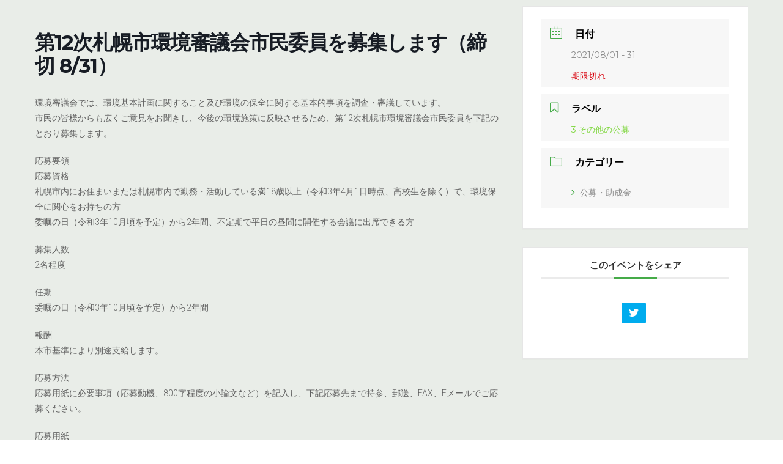

--- FILE ---
content_type: text/html; charset=UTF-8
request_url: https://enavi-hokkaido.net/events/%E7%AC%AC12%E6%AC%A1%E6%9C%AD%E5%B9%8C%E5%B8%82%E7%92%B0%E5%A2%83%E5%AF%A9%E8%AD%B0%E4%BC%9A%E5%B8%82%E6%B0%91%E5%A7%94%E5%93%A1%E3%82%92%E5%8B%9F%E9%9B%86%E3%81%97%E3%81%BE%E3%81%99%EF%BC%88%E7%B7%A0/
body_size: 54019
content:
<!DOCTYPE html>
<html lang="ja">
<head>
<meta charset="utf-8">
<meta http-equiv="X-UA-Compatible" content="IE=edge">
<meta name="viewport" content="width=device-width, initial-scale=1">
		<!-- Global site tag (gtag.js) - Google Analytics -->
		<script async src="https://www.googletagmanager.com/gtag/js?id=G-9GS330Z2ZM"></script>
		<script>
		window.dataLayer = window.dataLayer || [];
		function gtag(){dataLayer.push(arguments);}
		gtag('js', new Date());
		gtag('config', 'G-9GS330Z2ZM');
		</script>
	<title>第12次札幌市環境審議会市民委員を募集します（締切 8/31） | 環境☆ナビ北海道</title>
<meta name='robots' content='max-image-preview:large' />
<link rel='dns-prefetch' href='//fonts.googleapis.com' />
<link rel='dns-prefetch' href='//s.w.org' />
<link rel="alternate" type="application/rss+xml" title="環境☆ナビ北海道 &raquo; フィード" href="https://enavi-hokkaido.net/feed/" />
<link rel="alternate" type="application/rss+xml" title="環境☆ナビ北海道 &raquo; コメントフィード" href="https://enavi-hokkaido.net/comments/feed/" />
<meta name="description" content="環境審議会では、環境基本計画に関すること及び環境の保全に関する基本的事項を調査・審議しています。市民の皆様からも広くご意見をお聞きし、今後の環境施策に反映させるため、第12次札幌市環境審議会市民委員を下記のとおり募集します。応募要領応募資格札幌市内にお住まいまたは札幌市内で勤務・活動している満18歳以上（令和3年4月1日時点、高校生を除く）で、環境保全に関心をお持ちの方委嘱の日（令和3年10月頃を予定）から2年間、不定期で平日の昼間に開催する会議に出席できる方" />		<script type="text/javascript">
			window._wpemojiSettings = {"baseUrl":"https:\/\/s.w.org\/images\/core\/emoji\/13.1.0\/72x72\/","ext":".png","svgUrl":"https:\/\/s.w.org\/images\/core\/emoji\/13.1.0\/svg\/","svgExt":".svg","source":{"concatemoji":"https:\/\/enavi-hokkaido.net\/wp-includes\/js\/wp-emoji-release.min.js?ver=5.8.3"}};
			!function(e,a,t){var n,r,o,i=a.createElement("canvas"),p=i.getContext&&i.getContext("2d");function s(e,t){var a=String.fromCharCode;p.clearRect(0,0,i.width,i.height),p.fillText(a.apply(this,e),0,0);e=i.toDataURL();return p.clearRect(0,0,i.width,i.height),p.fillText(a.apply(this,t),0,0),e===i.toDataURL()}function c(e){var t=a.createElement("script");t.src=e,t.defer=t.type="text/javascript",a.getElementsByTagName("head")[0].appendChild(t)}for(o=Array("flag","emoji"),t.supports={everything:!0,everythingExceptFlag:!0},r=0;r<o.length;r++)t.supports[o[r]]=function(e){if(!p||!p.fillText)return!1;switch(p.textBaseline="top",p.font="600 32px Arial",e){case"flag":return s([127987,65039,8205,9895,65039],[127987,65039,8203,9895,65039])?!1:!s([55356,56826,55356,56819],[55356,56826,8203,55356,56819])&&!s([55356,57332,56128,56423,56128,56418,56128,56421,56128,56430,56128,56423,56128,56447],[55356,57332,8203,56128,56423,8203,56128,56418,8203,56128,56421,8203,56128,56430,8203,56128,56423,8203,56128,56447]);case"emoji":return!s([10084,65039,8205,55357,56613],[10084,65039,8203,55357,56613])}return!1}(o[r]),t.supports.everything=t.supports.everything&&t.supports[o[r]],"flag"!==o[r]&&(t.supports.everythingExceptFlag=t.supports.everythingExceptFlag&&t.supports[o[r]]);t.supports.everythingExceptFlag=t.supports.everythingExceptFlag&&!t.supports.flag,t.DOMReady=!1,t.readyCallback=function(){t.DOMReady=!0},t.supports.everything||(n=function(){t.readyCallback()},a.addEventListener?(a.addEventListener("DOMContentLoaded",n,!1),e.addEventListener("load",n,!1)):(e.attachEvent("onload",n),a.attachEvent("onreadystatechange",function(){"complete"===a.readyState&&t.readyCallback()})),(n=t.source||{}).concatemoji?c(n.concatemoji):n.wpemoji&&n.twemoji&&(c(n.twemoji),c(n.wpemoji)))}(window,document,window._wpemojiSettings);
		</script>
		<style type="text/css">
img.wp-smiley,
img.emoji {
	display: inline !important;
	border: none !important;
	box-shadow: none !important;
	height: 1em !important;
	width: 1em !important;
	margin: 0 .07em !important;
	vertical-align: -0.1em !important;
	background: none !important;
	padding: 0 !important;
}
</style>
	<link rel='stylesheet' id='mec-select2-style-css'  href='https://enavi-hokkaido.net/wp-content/plugins/modern-events-calendar-lite/assets/packages/select2/select2.min.css?ver=6.3.0' type='text/css' media='all' />
<link rel='stylesheet' id='mec-font-icons-css'  href='https://enavi-hokkaido.net/wp-content/plugins/modern-events-calendar-lite/assets/css/iconfonts.css?ver=5.8.3' type='text/css' media='all' />
<link rel='stylesheet' id='mec-frontend-style-css'  href='https://enavi-hokkaido.net/wp-content/plugins/modern-events-calendar-lite/assets/css/frontend.min.css?ver=6.3.0' type='text/css' media='all' />
<link rel='stylesheet' id='mec-tooltip-style-css'  href='https://enavi-hokkaido.net/wp-content/plugins/modern-events-calendar-lite/assets/packages/tooltip/tooltip.css?ver=5.8.3' type='text/css' media='all' />
<link rel='stylesheet' id='mec-tooltip-shadow-style-css'  href='https://enavi-hokkaido.net/wp-content/plugins/modern-events-calendar-lite/assets/packages/tooltip/tooltipster-sideTip-shadow.min.css?ver=5.8.3' type='text/css' media='all' />
<link rel='stylesheet' id='featherlight-css'  href='https://enavi-hokkaido.net/wp-content/plugins/modern-events-calendar-lite/assets/packages/featherlight/featherlight.css?ver=5.8.3' type='text/css' media='all' />
<link rel='stylesheet' id='mec-google-fonts-css'  href='//fonts.googleapis.com/css?family=Montserrat%3A400%2C700%7CRoboto%3A100%2C300%2C400%2C700&#038;ver=5.8.3' type='text/css' media='all' />
<link rel='stylesheet' id='mec-lity-style-css'  href='https://enavi-hokkaido.net/wp-content/plugins/modern-events-calendar-lite/assets/packages/lity/lity.min.css?ver=5.8.3' type='text/css' media='all' />
<link rel='stylesheet' id='mec-general-calendar-style-css'  href='https://enavi-hokkaido.net/wp-content/plugins/modern-events-calendar-lite/assets/css/mec-general-calendar.css?ver=5.8.3' type='text/css' media='all' />
<link rel='stylesheet' id='vkExUnit_common_style-css'  href='https://enavi-hokkaido.net/wp-content/plugins/vk-all-in-one-expansion-unit/assets/css/vkExUnit_style.css?ver=9.71.0.27' type='text/css' media='all' />
<style id='vkExUnit_common_style-inline-css' type='text/css'>
:root {--ver_page_top_button_url:url(https://enavi-hokkaido.net/wp-content/plugins/vk-all-in-one-expansion-unit/assets/images/to-top-btn-icon.svg);}@font-face {font-weight: normal;font-style: normal;font-family: "vk_sns";src: url("https://enavi-hokkaido.net/wp-content/plugins/vk-all-in-one-expansion-unit/inc/sns/icons/fonts/vk_sns.eot?-bq20cj");src: url("https://enavi-hokkaido.net/wp-content/plugins/vk-all-in-one-expansion-unit/inc/sns/icons/fonts/vk_sns.eot?#iefix-bq20cj") format("embedded-opentype"),url("https://enavi-hokkaido.net/wp-content/plugins/vk-all-in-one-expansion-unit/inc/sns/icons/fonts/vk_sns.woff?-bq20cj") format("woff"),url("https://enavi-hokkaido.net/wp-content/plugins/vk-all-in-one-expansion-unit/inc/sns/icons/fonts/vk_sns.ttf?-bq20cj") format("truetype"),url("https://enavi-hokkaido.net/wp-content/plugins/vk-all-in-one-expansion-unit/inc/sns/icons/fonts/vk_sns.svg?-bq20cj#vk_sns") format("svg");}
</style>
<link rel='stylesheet' id='wp-block-library-css'  href='https://enavi-hokkaido.net/wp-includes/css/dist/block-library/style.min.css?ver=5.8.3' type='text/css' media='all' />
<style id='wp-block-library-inline-css' type='text/css'>
/* VK Color Palettes */:root{ --vk-color-primary:#297757}:root .has-vk-color-primary-color { color:var(--vk-color-primary); }:root .has-vk-color-primary-background-color { background-color:var(--vk-color-primary); }:root{ --vk-color-primary-dark:#205f45}:root .has-vk-color-primary-dark-color { color:var(--vk-color-primary-dark); }:root .has-vk-color-primary-dark-background-color { background-color:var(--vk-color-primary-dark); }:root{ --vk-color-primary-vivid:#2d825f}:root .has-vk-color-primary-vivid-color { color:var(--vk-color-primary-vivid); }:root .has-vk-color-primary-vivid-background-color { background-color:var(--vk-color-primary-vivid); }
</style>
<link rel='stylesheet' id='contact-form-7-css'  href='https://enavi-hokkaido.net/wp-content/plugins/contact-form-7/includes/css/styles.css?ver=5.5.3' type='text/css' media='all' />
<link rel='stylesheet' id='lightning-common-style-css'  href='https://enavi-hokkaido.net/wp-content/themes/lightning/_g3/assets/css/style.css?ver=14.13.6' type='text/css' media='all' />
<style id='lightning-common-style-inline-css' type='text/css'>
/* Lightning */:root {--vk-color-primary:#297757;--vk-color-primary-dark:#205f45;--vk-color-primary-vivid:#2d825f;--g_nav_main_acc_icon_open_url:url(https://enavi-hokkaido.net/wp-content/themes/lightning/_g3/inc/vk-mobile-nav/package/images/vk-menu-acc-icon-open-black.svg);--g_nav_main_acc_icon_close_url: url(https://enavi-hokkaido.net/wp-content/themes/lightning/_g3/inc/vk-mobile-nav/package/images/vk-menu-close-black.svg);--g_nav_sub_acc_icon_open_url: url(https://enavi-hokkaido.net/wp-content/themes/lightning/_g3/inc/vk-mobile-nav/package/images/vk-menu-acc-icon-open-white.svg);--g_nav_sub_acc_icon_close_url: url(https://enavi-hokkaido.net/wp-content/themes/lightning/_g3/inc/vk-mobile-nav/package/images/vk-menu-close-white.svg);}
html{scroll-padding-top:var(--vk-size-admin-bar);}
/* vk-mobile-nav */:root {--vk-mobile-nav-menu-btn-bg-src: url("https://enavi-hokkaido.net/wp-content/themes/lightning/_g3/inc/vk-mobile-nav/package/images/vk-menu-btn-black.svg");--vk-mobile-nav-menu-btn-close-bg-src: url("https://enavi-hokkaido.net/wp-content/themes/lightning/_g3/inc/vk-mobile-nav/package/images/vk-menu-close-black.svg");--vk-menu-acc-icon-open-black-bg-src: url("https://enavi-hokkaido.net/wp-content/themes/lightning/_g3/inc/vk-mobile-nav/package/images/vk-menu-acc-icon-open-black.svg");--vk-menu-acc-icon-open-white-bg-src: url("https://enavi-hokkaido.net/wp-content/themes/lightning/_g3/inc/vk-mobile-nav/package/images/vk-menu-acc-icon-open-white.svg");--vk-menu-acc-icon-close-black-bg-src: url("https://enavi-hokkaido.net/wp-content/themes/lightning/_g3/inc/vk-mobile-nav/package/images/vk-menu-close-black.svg");--vk-menu-acc-icon-close-white-bg-src: url("https://enavi-hokkaido.net/wp-content/themes/lightning/_g3/inc/vk-mobile-nav/package/images/vk-menu-close-white.svg");}
</style>
<link rel='stylesheet' id='lightning-design-style-css'  href='https://enavi-hokkaido.net/wp-content/themes/lightning/_g3/design-skin/origin3/css/style.css?ver=14.13.6' type='text/css' media='all' />
<style id='lightning-design-style-inline-css' type='text/css'>
.tagcloud a:before { font-family: "Font Awesome 5 Free";content: "\f02b";font-weight: bold; }
</style>
<link rel='stylesheet' id='vk-blog-card-css'  href='https://enavi-hokkaido.net/wp-content/themes/lightning/_g3/inc/vk-wp-oembed-blog-card/package/css/blog-card.css?ver=5.8.3' type='text/css' media='all' />
<link rel='stylesheet' id='vk-blocks-build-css-css'  href='https://enavi-hokkaido.net/wp-content/plugins/vk-blocks/inc/vk-blocks/build/block-build.css?ver=1.24.5' type='text/css' media='all' />
<style id='vk-blocks-build-css-inline-css' type='text/css'>
:root {--vk_flow-arrow: url(https://enavi-hokkaido.net/wp-content/plugins/vk-blocks/inc/vk-blocks/images/arrow_bottom.svg);--vk_image-mask-wave01: url(https://enavi-hokkaido.net/wp-content/plugins/vk-blocks/inc/vk-blocks/images/wave01.svg);--vk_image-mask-wave02: url(https://enavi-hokkaido.net/wp-content/plugins/vk-blocks/inc/vk-blocks/images/wave02.svg);--vk_image-mask-wave03: url(https://enavi-hokkaido.net/wp-content/plugins/vk-blocks/inc/vk-blocks/images/wave03.svg);--vk_image-mask-wave04: url(https://enavi-hokkaido.net/wp-content/plugins/vk-blocks/inc/vk-blocks/images/wave04.svg);}

	:root {

		--vk-balloon-border-width:1px;

		--vk-balloon-speech-offset:-12px;
	}
	
</style>
<link rel='stylesheet' id='lightning-theme-style-css'  href='https://enavi-hokkaido.net/wp-content/themes/lightning-child-for-enavi/style.css?ver=14.13.6' type='text/css' media='all' />
<link rel='stylesheet' id='vk-font-awesome-css'  href='https://enavi-hokkaido.net/wp-content/themes/lightning/inc/font-awesome/package/versions/5/css/all.min.css?ver=5.13.0' type='text/css' media='all' />
<script type='text/javascript' src='https://enavi-hokkaido.net/wp-includes/js/jquery/jquery.min.js?ver=3.6.0' id='jquery-core-js'></script>
<script type='text/javascript' src='https://enavi-hokkaido.net/wp-includes/js/jquery/jquery-migrate.min.js?ver=3.3.2' id='jquery-migrate-js'></script>
<script type='text/javascript' src='https://enavi-hokkaido.net/wp-content/plugins/modern-events-calendar-lite/assets/js/mec-general-calendar.js?ver=6.3.0' id='mec-general-calendar-script-js'></script>
<script type='text/javascript' id='mec-frontend-script-js-extra'>
/* <![CDATA[ */
var mecdata = {"day":"\u65e5","days":"\u65e5","hour":"\u6642\u9593","hours":"\u6642\u9593","minute":"\u5206","minutes":"\u5206","second":"\u79d2","seconds":"\u79d2","elementor_edit_mode":"no","recapcha_key":"","ajax_url":"https:\/\/enavi-hokkaido.net\/wp-admin\/admin-ajax.php","fes_nonce":"2d6f5c515f","current_year":"2026","current_month":"01","datepicker_format":"yy\/mm\/dd&Y\/m\/d"};
/* ]]> */
</script>
<script type='text/javascript' src='https://enavi-hokkaido.net/wp-content/plugins/modern-events-calendar-lite/assets/js/frontend.js?ver=6.3.0' id='mec-frontend-script-js'></script>
<script type='text/javascript' src='https://enavi-hokkaido.net/wp-content/plugins/modern-events-calendar-lite/assets/js/events.js?ver=6.3.0' id='mec-events-script-js'></script>
<link rel="https://api.w.org/" href="https://enavi-hokkaido.net/wp-json/" /><link rel="alternate" type="application/json" href="https://enavi-hokkaido.net/wp-json/wp/v2/mec-events/1329" /><link rel="EditURI" type="application/rsd+xml" title="RSD" href="https://enavi-hokkaido.net/xmlrpc.php?rsd" />
<link rel="wlwmanifest" type="application/wlwmanifest+xml" href="https://enavi-hokkaido.net/wp-includes/wlwmanifest.xml" /> 
<meta name="generator" content="WordPress 5.8.3" />
<link rel="canonical" href="https://enavi-hokkaido.net/events/%e7%ac%ac12%e6%ac%a1%e6%9c%ad%e5%b9%8c%e5%b8%82%e7%92%b0%e5%a2%83%e5%af%a9%e8%ad%b0%e4%bc%9a%e5%b8%82%e6%b0%91%e5%a7%94%e5%93%a1%e3%82%92%e5%8b%9f%e9%9b%86%e3%81%97%e3%81%be%e3%81%99%ef%bc%88%e7%b7%a0/" />
<link rel='shortlink' href='https://enavi-hokkaido.net/?p=1329' />
<link rel="alternate" type="application/json+oembed" href="https://enavi-hokkaido.net/wp-json/oembed/1.0/embed?url=https%3A%2F%2Fenavi-hokkaido.net%2Fevents%2F%25e7%25ac%25ac12%25e6%25ac%25a1%25e6%259c%25ad%25e5%25b9%258c%25e5%25b8%2582%25e7%2592%25b0%25e5%25a2%2583%25e5%25af%25a9%25e8%25ad%25b0%25e4%25bc%259a%25e5%25b8%2582%25e6%25b0%2591%25e5%25a7%2594%25e5%2593%25a1%25e3%2582%2592%25e5%258b%259f%25e9%259b%2586%25e3%2581%2597%25e3%2581%25be%25e3%2581%2599%25ef%25bc%2588%25e7%25b7%25a0%2F" />
<link rel="alternate" type="text/xml+oembed" href="https://enavi-hokkaido.net/wp-json/oembed/1.0/embed?url=https%3A%2F%2Fenavi-hokkaido.net%2Fevents%2F%25e7%25ac%25ac12%25e6%25ac%25a1%25e6%259c%25ad%25e5%25b9%258c%25e5%25b8%2582%25e7%2592%25b0%25e5%25a2%2583%25e5%25af%25a9%25e8%25ad%25b0%25e4%25bc%259a%25e5%25b8%2582%25e6%25b0%2591%25e5%25a7%2594%25e5%2593%25a1%25e3%2582%2592%25e5%258b%259f%25e9%259b%2586%25e3%2581%2597%25e3%2581%25be%25e3%2581%2599%25ef%25bc%2588%25e7%25b7%25a0%2F&#038;format=xml" />
<style type="text/css" id="custom-background-css">
body.custom-background { background-color: #e9ede8; }
</style>
	<!-- [ VK All in One Expansion Unit OGP ] -->
<meta property="og:site_name" content="環境☆ナビ北海道" />
<meta property="og:url" content="https://enavi-hokkaido.net/events/%e7%ac%ac12%e6%ac%a1%e6%9c%ad%e5%b9%8c%e5%b8%82%e7%92%b0%e5%a2%83%e5%af%a9%e8%ad%b0%e4%bc%9a%e5%b8%82%e6%b0%91%e5%a7%94%e5%93%a1%e3%82%92%e5%8b%9f%e9%9b%86%e3%81%97%e3%81%be%e3%81%99%ef%bc%88%e7%b7%a0/" />
<meta property="og:title" content="第12次札幌市環境審議会市民委員を募集します（締切 8/31） | 環境☆ナビ北海道" />
<meta property="og:description" content="環境審議会では、環境基本計画に関すること及び環境の保全に関する基本的事項を調査・審議しています。市民の皆様からも広くご意見をお聞きし、今後の環境施策に反映させるため、第12次札幌市環境審議会市民委員を下記のとおり募集します。応募要領応募資格札幌市内にお住まいまたは札幌市内で勤務・活動している満18歳以上（令和3年4月1日時点、高校生を除く）で、環境保全に関心をお持ちの方委嘱の日（令和3年10月頃を予定）から2年間、不定期で平日の昼間に開催する会議に出席できる方" />
<meta property="og:type" content="article" />
<!-- [ / VK All in One Expansion Unit OGP ] -->
<!-- [ VK All in One Expansion Unit twitter card ] -->
<meta name="twitter:card" content="summary_large_image">
<meta name="twitter:description" content="環境審議会では、環境基本計画に関すること及び環境の保全に関する基本的事項を調査・審議しています。市民の皆様からも広くご意見をお聞きし、今後の環境施策に反映させるため、第12次札幌市環境審議会市民委員を下記のとおり募集します。応募要領応募資格札幌市内にお住まいまたは札幌市内で勤務・活動している満18歳以上（令和3年4月1日時点、高校生を除く）で、環境保全に関心をお持ちの方委嘱の日（令和3年10月頃を予定）から2年間、不定期で平日の昼間に開催する会議に出席できる方">
<meta name="twitter:title" content="第12次札幌市環境審議会市民委員を募集します（締切 8/31） | 環境☆ナビ北海道">
<meta name="twitter:url" content="https://enavi-hokkaido.net/events/%e7%ac%ac12%e6%ac%a1%e6%9c%ad%e5%b9%8c%e5%b8%82%e7%92%b0%e5%a2%83%e5%af%a9%e8%ad%b0%e4%bc%9a%e5%b8%82%e6%b0%91%e5%a7%94%e5%93%a1%e3%82%92%e5%8b%9f%e9%9b%86%e3%81%97%e3%81%be%e3%81%99%ef%bc%88%e7%b7%a0/">
	<meta name="twitter:domain" content="enavi-hokkaido.net">
	<!-- [ / VK All in One Expansion Unit twitter card ] -->
	<link rel="icon" href="https://enavi-hokkaido.net/wp-content/uploads/2022/04/Enavi_fabicon.png" sizes="32x32" />
<link rel="icon" href="https://enavi-hokkaido.net/wp-content/uploads/2022/04/Enavi_fabicon.png" sizes="192x192" />
<link rel="apple-touch-icon" href="https://enavi-hokkaido.net/wp-content/uploads/2022/04/Enavi_fabicon.png" />
<meta name="msapplication-TileImage" content="https://enavi-hokkaido.net/wp-content/uploads/2022/04/Enavi_fabicon.png" />
		<style type="text/css" id="wp-custom-css">
			.about_h3{
	border-bottom:3px solid red;
}		</style>
		<style type="text/css">.mec-wrap, .mec-wrap div:not([class^="elementor-"]), .lity-container, .mec-wrap h1, .mec-wrap h2, .mec-wrap h3, .mec-wrap h4, .mec-wrap h5, .mec-wrap h6, .entry-content .mec-wrap h1, .entry-content .mec-wrap h2, .entry-content .mec-wrap h3, .entry-content .mec-wrap h4, .entry-content .mec-wrap h5, .entry-content .mec-wrap h6, .mec-wrap .mec-totalcal-box input[type="submit"], .mec-wrap .mec-totalcal-box .mec-totalcal-view span, .mec-agenda-event-title a, .lity-content .mec-events-meta-group-booking select, .lity-content .mec-book-ticket-variation h5, .lity-content .mec-events-meta-group-booking input[type="number"], .lity-content .mec-events-meta-group-booking input[type="text"], .lity-content .mec-events-meta-group-booking input[type="email"],.mec-organizer-item a, .mec-single-event .mec-events-meta-group-booking ul.mec-book-tickets-container li.mec-book-ticket-container label { font-family: "Montserrat", -apple-system, BlinkMacSystemFont, "Segoe UI", Roboto, sans-serif;}.mec-event-content p, .mec-search-bar-result .mec-event-detail{ font-family: Roboto, sans-serif;} .mec-wrap .mec-totalcal-box input, .mec-wrap .mec-totalcal-box select, .mec-checkboxes-search .mec-searchbar-category-wrap, .mec-wrap .mec-totalcal-box .mec-totalcal-view span { font-family: "Roboto", Helvetica, Arial, sans-serif; }.mec-event-grid-modern .event-grid-modern-head .mec-event-day, .mec-event-list-minimal .mec-time-details, .mec-event-list-minimal .mec-event-detail, .mec-event-list-modern .mec-event-detail, .mec-event-grid-minimal .mec-time-details, .mec-event-grid-minimal .mec-event-detail, .mec-event-grid-simple .mec-event-detail, .mec-event-cover-modern .mec-event-place, .mec-event-cover-clean .mec-event-place, .mec-calendar .mec-event-article .mec-localtime-details div, .mec-calendar .mec-event-article .mec-event-detail, .mec-calendar.mec-calendar-daily .mec-calendar-d-top h2, .mec-calendar.mec-calendar-daily .mec-calendar-d-top h3, .mec-toggle-item-col .mec-event-day, .mec-weather-summary-temp { font-family: "Roboto", sans-serif; } .mec-fes-form, .mec-fes-list, .mec-fes-form input, .mec-event-date .mec-tooltip .box, .mec-event-status .mec-tooltip .box, .ui-datepicker.ui-widget, .mec-fes-form button[type="submit"].mec-fes-sub-button, .mec-wrap .mec-timeline-events-container p, .mec-wrap .mec-timeline-events-container h4, .mec-wrap .mec-timeline-events-container div, .mec-wrap .mec-timeline-events-container a, .mec-wrap .mec-timeline-events-container span { font-family: -apple-system, BlinkMacSystemFont, "Segoe UI", Roboto, sans-serif !important; }.mec-event-grid-minimal .mec-modal-booking-button:hover, .mec-events-timeline-wrap .mec-organizer-item a, .mec-events-timeline-wrap .mec-organizer-item:after, .mec-events-timeline-wrap .mec-shortcode-organizers i, .mec-timeline-event .mec-modal-booking-button, .mec-wrap .mec-map-lightbox-wp.mec-event-list-classic .mec-event-date, .mec-timetable-t2-col .mec-modal-booking-button:hover, .mec-event-container-classic .mec-modal-booking-button:hover, .mec-calendar-events-side .mec-modal-booking-button:hover, .mec-event-grid-yearly  .mec-modal-booking-button, .mec-events-agenda .mec-modal-booking-button, .mec-event-grid-simple .mec-modal-booking-button, .mec-event-list-minimal  .mec-modal-booking-button:hover, .mec-timeline-month-divider,  .mec-wrap.colorskin-custom .mec-totalcal-box .mec-totalcal-view span:hover,.mec-wrap.colorskin-custom .mec-calendar.mec-event-calendar-classic .mec-selected-day,.mec-wrap.colorskin-custom .mec-color, .mec-wrap.colorskin-custom .mec-event-sharing-wrap .mec-event-sharing > li:hover a, .mec-wrap.colorskin-custom .mec-color-hover:hover, .mec-wrap.colorskin-custom .mec-color-before *:before ,.mec-wrap.colorskin-custom .mec-widget .mec-event-grid-classic.owl-carousel .owl-nav i,.mec-wrap.colorskin-custom .mec-event-list-classic a.magicmore:hover,.mec-wrap.colorskin-custom .mec-event-grid-simple:hover .mec-event-title,.mec-wrap.colorskin-custom .mec-single-event .mec-event-meta dd.mec-events-event-categories:before,.mec-wrap.colorskin-custom .mec-single-event-date:before,.mec-wrap.colorskin-custom .mec-single-event-time:before,.mec-wrap.colorskin-custom .mec-events-meta-group.mec-events-meta-group-venue:before,.mec-wrap.colorskin-custom .mec-calendar .mec-calendar-side .mec-previous-month i,.mec-wrap.colorskin-custom .mec-calendar .mec-calendar-side .mec-next-month:hover,.mec-wrap.colorskin-custom .mec-calendar .mec-calendar-side .mec-previous-month:hover,.mec-wrap.colorskin-custom .mec-calendar .mec-calendar-side .mec-next-month:hover,.mec-wrap.colorskin-custom .mec-calendar.mec-event-calendar-classic dt.mec-selected-day:hover,.mec-wrap.colorskin-custom .mec-infowindow-wp h5 a:hover, .colorskin-custom .mec-events-meta-group-countdown .mec-end-counts h3,.mec-calendar .mec-calendar-side .mec-next-month i,.mec-wrap .mec-totalcal-box i,.mec-calendar .mec-event-article .mec-event-title a:hover,.mec-attendees-list-details .mec-attendee-profile-link a:hover,.mec-wrap.colorskin-custom .mec-next-event-details li i, .mec-next-event-details i:before, .mec-marker-infowindow-wp .mec-marker-infowindow-count, .mec-next-event-details a,.mec-wrap.colorskin-custom .mec-events-masonry-cats a.mec-masonry-cat-selected,.lity .mec-color,.lity .mec-color-before :before,.lity .mec-color-hover:hover,.lity .mec-wrap .mec-color,.lity .mec-wrap .mec-color-before :before,.lity .mec-wrap .mec-color-hover:hover,.leaflet-popup-content .mec-color,.leaflet-popup-content .mec-color-before :before,.leaflet-popup-content .mec-color-hover:hover,.leaflet-popup-content .mec-wrap .mec-color,.leaflet-popup-content .mec-wrap .mec-color-before :before,.leaflet-popup-content .mec-wrap .mec-color-hover:hover, .mec-calendar.mec-calendar-daily .mec-calendar-d-table .mec-daily-view-day.mec-daily-view-day-active.mec-color, .mec-map-boxshow div .mec-map-view-event-detail.mec-event-detail i,.mec-map-boxshow div .mec-map-view-event-detail.mec-event-detail:hover,.mec-map-boxshow .mec-color,.mec-map-boxshow .mec-color-before :before,.mec-map-boxshow .mec-color-hover:hover,.mec-map-boxshow .mec-wrap .mec-color,.mec-map-boxshow .mec-wrap .mec-color-before :before,.mec-map-boxshow .mec-wrap .mec-color-hover:hover, .mec-choosen-time-message, .mec-booking-calendar-month-navigation .mec-next-month:hover, .mec-booking-calendar-month-navigation .mec-previous-month:hover, .mec-yearly-view-wrap .mec-agenda-event-title a:hover, .mec-yearly-view-wrap .mec-yearly-title-sec .mec-next-year i, .mec-yearly-view-wrap .mec-yearly-title-sec .mec-previous-year i, .mec-yearly-view-wrap .mec-yearly-title-sec .mec-next-year:hover, .mec-yearly-view-wrap .mec-yearly-title-sec .mec-previous-year:hover, .mec-av-spot .mec-av-spot-head .mec-av-spot-box span, .mec-wrap.colorskin-custom .mec-calendar .mec-calendar-side .mec-previous-month:hover .mec-load-month-link, .mec-wrap.colorskin-custom .mec-calendar .mec-calendar-side .mec-next-month:hover .mec-load-month-link, .mec-yearly-view-wrap .mec-yearly-title-sec .mec-previous-year:hover .mec-load-month-link, .mec-yearly-view-wrap .mec-yearly-title-sec .mec-next-year:hover .mec-load-month-link, .mec-skin-list-events-container .mec-data-fields-tooltip .mec-data-fields-tooltip-box ul .mec-event-data-field-item a, .mec-booking-shortcode .mec-event-ticket-name, .mec-booking-shortcode .mec-event-ticket-price, .mec-booking-shortcode .mec-ticket-variation-name, .mec-booking-shortcode .mec-ticket-variation-price, .mec-booking-shortcode label, .mec-booking-shortcode .nice-select, .mec-booking-shortcode input, .mec-booking-shortcode span.mec-book-price-detail-description, .mec-booking-shortcode .mec-ticket-name, .mec-booking-shortcode label.wn-checkbox-label, .mec-wrap.mec-cart table tr td a {color: #45ab48}.mec-skin-carousel-container .mec-event-footer-carousel-type3 .mec-modal-booking-button:hover, .mec-wrap.colorskin-custom .mec-event-sharing .mec-event-share:hover .event-sharing-icon,.mec-wrap.colorskin-custom .mec-event-grid-clean .mec-event-date,.mec-wrap.colorskin-custom .mec-event-list-modern .mec-event-sharing > li:hover a i,.mec-wrap.colorskin-custom .mec-event-list-modern .mec-event-sharing .mec-event-share:hover .mec-event-sharing-icon,.mec-wrap.colorskin-custom .mec-event-list-modern .mec-event-sharing li:hover a i,.mec-wrap.colorskin-custom .mec-calendar:not(.mec-event-calendar-classic) .mec-selected-day,.mec-wrap.colorskin-custom .mec-calendar .mec-selected-day:hover,.mec-wrap.colorskin-custom .mec-calendar .mec-calendar-row  dt.mec-has-event:hover,.mec-wrap.colorskin-custom .mec-calendar .mec-has-event:after, .mec-wrap.colorskin-custom .mec-bg-color, .mec-wrap.colorskin-custom .mec-bg-color-hover:hover, .colorskin-custom .mec-event-sharing-wrap:hover > li, .mec-wrap.colorskin-custom .mec-totalcal-box .mec-totalcal-view span.mec-totalcalview-selected,.mec-wrap .flip-clock-wrapper ul li a div div.inn,.mec-wrap .mec-totalcal-box .mec-totalcal-view span.mec-totalcalview-selected,.event-carousel-type1-head .mec-event-date-carousel,.mec-event-countdown-style3 .mec-event-date,#wrap .mec-wrap article.mec-event-countdown-style1,.mec-event-countdown-style1 .mec-event-countdown-part3 a.mec-event-button,.mec-wrap .mec-event-countdown-style2,.mec-map-get-direction-btn-cnt input[type="submit"],.mec-booking button,span.mec-marker-wrap,.mec-wrap.colorskin-custom .mec-timeline-events-container .mec-timeline-event-date:before, .mec-has-event-for-booking.mec-active .mec-calendar-novel-selected-day, .mec-booking-tooltip.multiple-time .mec-booking-calendar-date.mec-active, .mec-booking-tooltip.multiple-time .mec-booking-calendar-date:hover, .mec-ongoing-normal-label, .mec-calendar .mec-has-event:after, .mec-event-list-modern .mec-event-sharing li:hover .telegram{background-color: #45ab48;}.mec-booking-tooltip.multiple-time .mec-booking-calendar-date:hover, .mec-calendar-day.mec-active .mec-booking-tooltip.multiple-time .mec-booking-calendar-date.mec-active{ background-color: #45ab48;}.mec-skin-carousel-container .mec-event-footer-carousel-type3 .mec-modal-booking-button:hover, .mec-timeline-month-divider, .mec-wrap.colorskin-custom .mec-single-event .mec-speakers-details ul li .mec-speaker-avatar a:hover img,.mec-wrap.colorskin-custom .mec-event-list-modern .mec-event-sharing > li:hover a i,.mec-wrap.colorskin-custom .mec-event-list-modern .mec-event-sharing .mec-event-share:hover .mec-event-sharing-icon,.mec-wrap.colorskin-custom .mec-event-list-standard .mec-month-divider span:before,.mec-wrap.colorskin-custom .mec-single-event .mec-social-single:before,.mec-wrap.colorskin-custom .mec-single-event .mec-frontbox-title:before,.mec-wrap.colorskin-custom .mec-calendar .mec-calendar-events-side .mec-table-side-day, .mec-wrap.colorskin-custom .mec-border-color, .mec-wrap.colorskin-custom .mec-border-color-hover:hover, .colorskin-custom .mec-single-event .mec-frontbox-title:before, .colorskin-custom .mec-single-event .mec-wrap-checkout h4:before, .colorskin-custom .mec-single-event .mec-events-meta-group-booking form > h4:before, .mec-wrap.colorskin-custom .mec-totalcal-box .mec-totalcal-view span.mec-totalcalview-selected,.mec-wrap .mec-totalcal-box .mec-totalcal-view span.mec-totalcalview-selected,.event-carousel-type1-head .mec-event-date-carousel:after,.mec-wrap.colorskin-custom .mec-events-masonry-cats a.mec-masonry-cat-selected, .mec-marker-infowindow-wp .mec-marker-infowindow-count, .mec-wrap.colorskin-custom .mec-events-masonry-cats a:hover, .mec-has-event-for-booking .mec-calendar-novel-selected-day, .mec-booking-tooltip.multiple-time .mec-booking-calendar-date.mec-active, .mec-booking-tooltip.multiple-time .mec-booking-calendar-date:hover, .mec-virtual-event-history h3:before, .mec-booking-tooltip.multiple-time .mec-booking-calendar-date:hover, .mec-calendar-day.mec-active .mec-booking-tooltip.multiple-time .mec-booking-calendar-date.mec-active, .mec-rsvp-form-box form > h4:before, .mec-wrap .mec-box-title::before, .mec-box-title::before  {border-color: #45ab48;}.mec-wrap.colorskin-custom .mec-event-countdown-style3 .mec-event-date:after,.mec-wrap.colorskin-custom .mec-month-divider span:before, .mec-calendar.mec-event-container-simple dl dt.mec-selected-day, .mec-calendar.mec-event-container-simple dl dt.mec-selected-day:hover{border-bottom-color:#45ab48;}.mec-wrap.colorskin-custom  article.mec-event-countdown-style1 .mec-event-countdown-part2:after{border-color: transparent transparent transparent #45ab48;}.mec-wrap.colorskin-custom .mec-box-shadow-color { box-shadow: 0 4px 22px -7px #45ab48;}.mec-events-timeline-wrap .mec-shortcode-organizers, .mec-timeline-event .mec-modal-booking-button, .mec-events-timeline-wrap:before, .mec-wrap.colorskin-custom .mec-timeline-event-local-time, .mec-wrap.colorskin-custom .mec-timeline-event-time ,.mec-wrap.colorskin-custom .mec-timeline-event-location,.mec-choosen-time-message { background: rgba(69,171,72,.11);}.mec-wrap.colorskin-custom .mec-timeline-events-container .mec-timeline-event-date:after{ background: rgba(69,171,72,.3);}.mec-booking-shortcode button { box-shadow: 0 2px 2px rgba(69 171 72 / 27%);}.mec-booking-shortcode button.mec-book-form-back-button{ background-color: rgba(69 171 72 / 40%);}.mec-events-meta-group-booking-shortcode{ background: rgba(69,171,72,.14);}.mec-booking-shortcode label.wn-checkbox-label, .mec-booking-shortcode .nice-select,.mec-booking-shortcode input, .mec-booking-shortcode .mec-book-form-gateway-label input[type=radio]:before, .mec-booking-shortcode input[type=radio]:checked:before, .mec-booking-shortcode ul.mec-book-price-details li, .mec-booking-shortcode ul.mec-book-price-details{ border-color: rgba(69 171 72 / 27%) !important;}.mec-booking-shortcode input::-webkit-input-placeholder,.mec-booking-shortcode textarea::-webkit-input-placeholder{color: #45ab48}.mec-booking-shortcode input::-moz-placeholder,.mec-booking-shortcode textarea::-moz-placeholder{color: #45ab48}.mec-booking-shortcode input:-ms-input-placeholder,.mec-booking-shortcode textarea:-ms-input-placeholder {color: #45ab48}.mec-booking-shortcode input:-moz-placeholder,.mec-booking-shortcode textarea:-moz-placeholder {color: #45ab48}.mec-booking-shortcode label.wn-checkbox-label:after, .mec-booking-shortcode label.wn-checkbox-label:before, .mec-booking-shortcode input[type=radio]:checked:after{background-color: #45ab48}</style><style type="text/css">.mec-current-week{
position:initial;
}
.mec-table-side-day:after{
border-bottom:none;
}
.mec-calendar .mec-has-event:after{
bottom: 10px;
}
h4.mec-event-title{
background-color: initial;
}
h3.mec-toggle-title{
border-bottom:none;
}
h3.mec-toggle-title:after{
border-bottom:none;
}
.mec-search-form .mec-text-input-search{
float:left;
}
</style></head>
<body class="mec-events-template-default single single-mec-events postid-1329 custom-background wp-embed-responsive post-name-%e7%ac%ac12%e6%ac%a1%e6%9c%ad%e5%b9%8c%e5%b8%82%e7%92%b0%e5%a2%83%e5%af%a9%e8%ad%b0%e4%bc%9a%e5%b8%82%e6%b0%91%e5%a7%94%e5%93%a1%e3%82%92%e5%8b%9f%e9%9b%86%e3%81%97%e3%81%be%e3%81%99%ef%bc%88%e7%b7%a0 post-type-mec-events vk-blocks sidebar-fix sidebar-fix-priority-top device-pc fa_v5_css">
<a class="skip-link screen-reader-text" href="#main">コンテンツへスキップ</a>
<a class="skip-link screen-reader-text" href="#vk-mobile-nav">ナビゲーションに移動</a>

    <section id="main-content" class="mec-container">

        
        
            <div class="mec-wrap colorskin-custom clearfix " id="mec_skin_4599">
		<article class="row mec-single-event 0">

		<!-- start breadcrumbs -->
				<!-- end breadcrumbs -->

		<div class="col-md-8">
			<div class="mec-events-event-image">
                                            </div>
			<div class="mec-event-content">
								<h1 class="mec-single-title">第12次札幌市環境審議会市民委員を募集します（締切 8/31）</h1>
				<div class="mec-single-event-description mec-events-content">
<p>環境審議会では、環境基本計画に関すること及び環境の保全に関する基本的事項を調査・審議しています。<br>市民の皆様からも広くご意見をお聞きし、今後の環境施策に反映させるため、第12次札幌市環境審議会市民委員を下記のとおり募集します。</p>



<p>応募要領<br>応募資格<br>札幌市内にお住まいまたは札幌市内で勤務・活動している満18歳以上（令和3年4月1日時点、高校生を除く）で、環境保全に関心をお持ちの方<br>委嘱の日（令和3年10月頃を予定）から2年間、不定期で平日の昼間に開催する会議に出席できる方</p>



<p>募集人数<br>2名程度</p>



<p>任期<br>委嘱の日（令和3年10月頃を予定）から2年間</p>



<p>報酬<br>本市基準により別途支給します。</p>



<p>応募方法<br>応募用紙に必要事項（応募動機、800字程度の小論文など）を記入し、下記応募先まで持参、郵送、FAX、Eメールでご応募ください。</p>



<p>応募用紙<br>こちらからダウンロードできます。</p>



<p><a href="https://www.city.sapporo.jp/kankyo/shingikai/kankyo_shingikai/documents/ouboyousi.doc" target="_blank" rel="noreferrer noopener">Word形式（ワード：159KB）</a><br><a href="https://www.city.sapporo.jp/kankyo/shingikai/kankyo_shingikai/documents/ouboyousi.pdf" target="_blank" rel="noreferrer noopener">PDF形式（PDF：148KB）</a><br>応募用紙の配付場所<br>応募用紙は8月1日（日曜日）から以下の場所でも配布しております。</p>



<p>札幌市役所本庁舎（中央区北1条西2丁目）<br>1階ロビー、2階市政刊行物コーナー、12階環境局環境政策課</p>



<p>各区役所広聴係<br>各区民センター<br>環境プラザ<br>ふれあい広場<br>募集期間<br>令和3年8月1日（日曜日）から令和3年8月31日（火曜日）まで（必着）</p>



<p>お問い合わせ、応募先<br>札幌市環境局環境都市推進部環境政策課総括係<br>所在地：〒060-8611札幌市中央区北1条西2丁目（市役所本庁舎12階南側）<br>電話：011-211-2877、FAX：011-218-5108<br>Eメール：kan.suishin☆city.sapporo.jp（☆を半角の＠に置き換えてください。）</p>



<p>選考について<br>選考方法<br>書類審査及び面接を行い、委員を決定いたします。<br>※応募者多数の場合は、書類審査により面接審査対象者を選抜することがあります。</p>



<p>面接審査は令和3年9月下旬を予定しており、詳細は応募者にお知らせいたします。<br>選考結果は、後日郵送で応募者全員にお知らせいたします。<br>選考基準<br>環境保全に関する意欲及び積極性・論理性等を観点として審査・選考を行います。なお、選考にあたっては、性別や年齢層など、全体のバランスを勘案させていただく場合があります。</p>



<p>その他<br>ご提出された応募用紙及び小論文は返却いたしませんので、あらかじめご了承ください。<br>いただいた個人情報は、選考や結果通知など公募に関すること以外に使用いたしません。<br>委員に選任された場合、氏名を公表することとしております。</p>



<p>問い合わせ<br>札幌市環境局環境都市推進部環境政策課<br>〒060-8611 札幌市中央区北1条西2丁目 札幌市役所本庁舎12階<br>電話番号：011-211-2877<br>ファクス番号：011-218-5108</p>



<p>☆詳しくはこちらをご覧ください<br><a href="https://www.city.sapporo.jp/kankyo/shingikai/kankyo_shingikai/koubo.html"></a><a href="https://www.city.sapporo.jp/kankyo/shingikai/kankyo_shingikai/koubo.html" rel="noreferrer noopener" target="_blank">https://www.city.sapporo.jp/kankyo/shingikai/kankyo_shingikai/koubo.html</a></p>
</div>
			</div>

			
			<!-- Custom Data Fields -->
			
			<div class="mec-event-info-mobile"></div>

			<!-- Export Module -->
			<div class="mec-event-export-module mec-frontbox">
     <div class="mec-event-exporting">
        <div class="mec-export-details">
            <ul>
                                <li><a class="mec-events-gcal mec-events-button mec-color mec-bg-color-hover mec-border-color" href="https://enavi-hokkaido.net/?method=ical&id=1329">+ iCal / Outlook export</a></li>            </ul>
        </div>
    </div>
</div>
			<!-- Countdown module -->
			
			<!-- Hourly Schedule -->
			
			
			<!-- Booking Module -->
			
			<!-- Tags -->
			<div class="mec-events-meta-group mec-events-meta-group-tags">
                			</div>

		</div>

					<div class="col-md-4">

				<div class="mec-event-info-desktop mec-event-meta mec-color-before mec-frontbox">
											<div class="mec-single-event-date">
							<i class="mec-sl-calendar"></i>
							<h3 class="mec-date">日付</h3>
							<dl>
																	<dd><abbr class="mec-events-abbr"><span class="mec-start-date-label" itemprop="startDate">2021/08/01 - 31 </span></abbr></dd>
															</dl>
							<dl><dd><span class="mec-holding-status mec-holding-status-expired">期限切れ</span></dd></dl>						</div>

						
					<!-- Local Time Module -->
					
					
										
					
											<div class="mec-single-event-label">
							<i class="mec-fa-bookmark-o"></i>
							<h3 class="mec-cost">ラベル</h3>
							<dl><dd style="color:#81d742">3.その他の公募</dd></dl>						</div>
						

					
											<div class="mec-single-event-category">
							<i class="mec-sl-folder"></i>
							<dt>カテゴリー</dt>
							<dl><dd class="mec-events-event-categories">
                                <a href="https://enavi-hokkaido.net/mec-category/cate_pub/" class="mec-color-hover" rel="tag"><i class="mec-fa-angle-right"></i>公募・助成金</a></dd></dl>						</div>
																
					<!-- Register Booking Button -->
					
				</div>

				<!-- Speakers Module -->
				
				<!-- Attendees List Module -->
				
				<!-- Next Previous Module -->
				
				<!-- Links Module -->
				<div class="mec-event-social mec-frontbox">
     <h3 class="mec-social-single mec-frontbox-title">このイベントをシェア</h3>
     <div class="mec-event-sharing">
        <div class="mec-links-details">
            <ul>
                <li class="mec-event-social-icon"><a class="twitter" href="https://twitter.com/share?url=https%3A%2F%2Fenavi-hokkaido.net%2Fevents%2F%25e7%25ac%25ac12%25e6%25ac%25a1%25e6%259c%25ad%25e5%25b9%258c%25e5%25b8%2582%25e7%2592%25b0%25e5%25a2%2583%25e5%25af%25a9%25e8%25ad%25b0%25e4%25bc%259a%25e5%25b8%2582%25e6%25b0%2591%25e5%25a7%2594%25e5%2593%25a1%25e3%2582%2592%25e5%258b%259f%25e9%259b%2586%25e3%2581%2597%25e3%2581%25be%25e3%2581%2599%25ef%25bc%2588%25e7%25b7%25a0%2F" onclick="javascript:window.open(this.href, '', 'menubar=no,toolbar=no,resizable=yes,scrollbars=yes,height=600,width=500'); return false;" target="_blank" title="Tweet"><i class="mec-fa-twitter"></i></a></li>            </ul>
        </div>
    </div>
</div>
				<!-- Weather Module -->
				
				<!-- Google Maps Module -->
				<div class="mec-events-meta-group mec-events-meta-group-gmap">
									</div>

				<!-- QRCode Module -->
				
                <!-- Public Download Module -->
                
				<!-- Widgets -->
				
			</div>
			</article>

		
</div>
        <script type="application/ld+json">
        {
            "@context": "http://schema.org",
            "@type": "Event",
            "eventStatus": "https://schema.org/EventScheduled",
            "startDate": "2021-08-01",
            "endDate": "2021-08-31",
            "eventAttendanceMode": "https://schema.org/OfflineEventAttendanceMode",
            "location":
            {
                "@type": "Place",
                                "name": "",
                "image": "",
                "address": ""
                            },
            "organizer":
            {
                "@type": "Person",
                "name": "",
                "url": ""
            },
            "offers":
            {
                "url": "https://enavi-hokkaido.net/events/%e7%ac%ac12%e6%ac%a1%e6%9c%ad%e5%b9%8c%e5%b8%82%e7%92%b0%e5%a2%83%e5%af%a9%e8%ad%b0%e4%bc%9a%e5%b8%82%e6%b0%91%e5%a7%94%e5%93%a1%e3%82%92%e5%8b%9f%e9%9b%86%e3%81%97%e3%81%be%e3%81%99%ef%bc%88%e7%b7%a0/",
                "price": "",
                "priceCurrency": "JPY",
                "availability": "https://schema.org/InStock",
                "validFrom": "2021-08-01T00:00"
            },
            "performer": "",
            "description": " &lt;p&gt;環境審議会では、環境基本計画に関すること及び環境の保全に関する基本的事項を調査・審議しています。&lt;br&gt;市民の皆様からも広くご意見をお聞きし、今後の環境施策に反映させるため、第12次札幌市環境審議会市民委員を下記のとおり募集します。&lt;/p&gt;    &lt;p&gt;応募要領&lt;br&gt;応募資格&lt;br&gt;札幌市内にお住まいまたは札幌市内で勤務・活動している満18歳以上（令和3年4月1日時点、高校生を除く）で、環境保全に関心をお持ちの方&lt;br&gt;委嘱の日（令和3年10月頃を予定）から2年間、不定期で平日の昼間に開催する会議に出席できる方&lt;/p&gt;    &lt;p&gt;募集人数&lt;br&gt;2名程度&lt;/p&gt;    &lt;p&gt;任期&lt;br&gt;委嘱の日（令和3年10月頃を予定）から2年間&lt;/p&gt;    &lt;p&gt;報酬&lt;br&gt;本市基準により別途支給します。&lt;/p&gt;    &lt;p&gt;応募方法&lt;br&gt;応募用紙に必要事項（応募動機、800字程度の小論文など）を記入し、下記応募先まで持参、郵送、FAX、Eメールでご応募ください。&lt;/p&gt;    &lt;p&gt;応募用紙&lt;br&gt;こちらからダウンロードできます。&lt;/p&gt;    &lt;p&gt;&lt;a href=&quot;https://www.city.sapporo.jp/kankyo/shingikai/kankyo_shingikai/documents/ouboyousi.doc&quot; target=&quot;_blank&quot; rel=&quot;noreferrer noopener&quot;&gt;Word形式（ワード：159KB）&lt;/a&gt;&lt;br&gt;&lt;a href=&quot;https://www.city.sapporo.jp/kankyo/shingikai/kankyo_shingikai/documents/ouboyousi.pdf&quot; target=&quot;_blank&quot; rel=&quot;noreferrer noopener&quot;&gt;PDF形式（PDF：148KB）&lt;/a&gt;&lt;br&gt;応募用紙の配付場所&lt;br&gt;応募用紙は8月1日（日曜日）から以下の場所でも配布しております。&lt;/p&gt;    &lt;p&gt;札幌市役所本庁舎（中央区北1条西2丁目）&lt;br&gt;1階ロビー、2階市政刊行物コーナー、12階環境局環境政策課&lt;/p&gt;    &lt;p&gt;各区役所広聴係&lt;br&gt;各区民センター&lt;br&gt;環境プラザ&lt;br&gt;ふれあい広場&lt;br&gt;募集期間&lt;br&gt;令和3年8月1日（日曜日）から令和3年8月31日（火曜日）まで（必着）&lt;/p&gt;    &lt;p&gt;お問い合わせ、応募先&lt;br&gt;札幌市環境局環境都市推進部環境政策課総括係&lt;br&gt;所在地：〒060-8611札幌市中央区北1条西2丁目（市役所本庁舎12階南側）&lt;br&gt;電話：011-211-2877、FAX：011-218-5108&lt;br&gt;Eメール：kan.suishin☆city.sapporo.jp（☆を半角の＠に置き換えてください。）&lt;/p&gt;    &lt;p&gt;選考について&lt;br&gt;選考方法&lt;br&gt;書類審査及び面接を行い、委員を決定いたします。&lt;br&gt;※応募者多数の場合は、書類審査により面接審査対象者を選抜することがあります。&lt;/p&gt;    &lt;p&gt;面接審査は令和3年9月下旬を予定しており、詳細は応募者にお知らせいたします。&lt;br&gt;選考結果は、後日郵送で応募者全員にお知らせいたします。&lt;br&gt;選考基準&lt;br&gt;環境保全に関する意欲及び積極性・論理性等を観点として審査・選考を行います。なお、選考にあたっては、性別や年齢層など、全体のバランスを勘案させていただく場合があります。&lt;/p&gt;    &lt;p&gt;その他&lt;br&gt;ご提出された応募用紙及び小論文は返却いたしませんので、あらかじめご了承ください。&lt;br&gt;いただいた個人情報は、選考や結果通知など公募に関すること以外に使用いたしません。&lt;br&gt;委員に選任された場合、氏名を公表することとしております。&lt;/p&gt;    &lt;p&gt;問い合わせ&lt;br&gt;札幌市環境局環境都市推進部環境政策課&lt;br&gt;〒060-8611 札幌市中央区北1条西2丁目 札幌市役所本庁舎12階&lt;br&gt;電話番号：011-211-2877&lt;br&gt;ファクス番号：011-218-5108&lt;/p&gt;    &lt;p&gt;☆詳しくはこちらをご覧ください&lt;br&gt;&lt;a href=&quot;https://www.city.sapporo.jp/kankyo/shingikai/kankyo_shingikai/koubo.html&quot;&gt;&lt;/a&gt;&lt;a href=&quot;https://www.city.sapporo.jp/kankyo/shingikai/kankyo_shingikai/koubo.html&quot; rel=&quot;noreferrer noopener&quot; target=&quot;_blank&quot;&gt;https://www.city.sapporo.jp/kankyo/shingikai/kankyo_shingikai/koubo.html&lt;/a&gt;&lt;/p&gt; ",
            "image": "",
            "name": "第12次札幌市環境審議会市民委員を募集します（締切 8/31）",
            "url": "https://enavi-hokkaido.net/events/%e7%ac%ac12%e6%ac%a1%e6%9c%ad%e5%b9%8c%e5%b8%82%e7%92%b0%e5%a2%83%e5%af%a9%e8%ad%b0%e4%bc%9a%e5%b8%82%e6%b0%91%e5%a7%94%e5%93%a1%e3%82%92%e5%8b%9f%e9%9b%86%e3%81%97%e3%81%be%e3%81%99%ef%bc%88%e7%b7%a0/"
        }
        </script>
        <script>
// Fix modal speaker in some themes
jQuery(".mec-speaker-avatar a").on('click', function(e)
{
    e.preventDefault();

    var id = jQuery(this).attr('href');
    lity(id);
});

// Fix modal booking in some themes
jQuery(window).on('load', function()
{
    jQuery(".mec-booking-button.mec-booking-data-lity").on('click', function(e)
    {
        e.preventDefault();

        var book_id = jQuery(this).attr('href');
        lity(book_id);
    });
});
</script>
                
	
		
		
		
		
	
    </section>

    
<a href="#top" id="page_top" class="page_top_btn">PAGE TOP</a><link rel='stylesheet' id='add_google_fonts_noto_sans-css'  href='https://fonts.googleapis.com/css2?family=Noto+Sans+JP%3Awght%40400%3B700&#038;display=swap&#038;ver=5.8.3' type='text/css' media='all' />
<script type='text/javascript' src='https://enavi-hokkaido.net/wp-includes/js/jquery/ui/core.min.js?ver=1.12.1' id='jquery-ui-core-js'></script>
<script type='text/javascript' src='https://enavi-hokkaido.net/wp-includes/js/jquery/ui/datepicker.min.js?ver=1.12.1' id='jquery-ui-datepicker-js'></script>
<script type='text/javascript' id='jquery-ui-datepicker-js-after'>
jQuery(document).ready(function(jQuery){jQuery.datepicker.setDefaults({"closeText":"\u9589\u3058\u308b","currentText":"\u4eca\u65e5","monthNames":["1\u6708","2\u6708","3\u6708","4\u6708","5\u6708","6\u6708","7\u6708","8\u6708","9\u6708","10\u6708","11\u6708","12\u6708"],"monthNamesShort":["1\u6708","2\u6708","3\u6708","4\u6708","5\u6708","6\u6708","7\u6708","8\u6708","9\u6708","10\u6708","11\u6708","12\u6708"],"nextText":"\u6b21","prevText":"\u524d","dayNames":["\u65e5\u66dc\u65e5","\u6708\u66dc\u65e5","\u706b\u66dc\u65e5","\u6c34\u66dc\u65e5","\u6728\u66dc\u65e5","\u91d1\u66dc\u65e5","\u571f\u66dc\u65e5"],"dayNamesShort":["\u65e5","\u6708","\u706b","\u6c34","\u6728","\u91d1","\u571f"],"dayNamesMin":["\u65e5","\u6708","\u706b","\u6c34","\u6728","\u91d1","\u571f"],"dateFormat":"yy\u5e74mm\u6708d\u65e5","firstDay":1,"isRTL":false});});
</script>
<script type='text/javascript' src='https://enavi-hokkaido.net/wp-content/plugins/modern-events-calendar-lite/assets/js/jquery.typewatch.js?ver=6.3.0' id='mec-typekit-script-js'></script>
<script type='text/javascript' src='https://enavi-hokkaido.net/wp-content/plugins/modern-events-calendar-lite/assets/packages/featherlight/featherlight.js?ver=6.3.0' id='featherlight-js'></script>
<script type='text/javascript' src='https://enavi-hokkaido.net/wp-content/plugins/modern-events-calendar-lite/assets/packages/select2/select2.full.min.js?ver=6.3.0' id='mec-select2-script-js'></script>
<script type='text/javascript' src='https://enavi-hokkaido.net/wp-content/plugins/modern-events-calendar-lite/assets/packages/tooltip/tooltip.js?ver=6.3.0' id='mec-tooltip-script-js'></script>
<script type='text/javascript' src='https://enavi-hokkaido.net/wp-content/plugins/modern-events-calendar-lite/assets/packages/lity/lity.min.js?ver=6.3.0' id='mec-lity-script-js'></script>
<script type='text/javascript' src='https://enavi-hokkaido.net/wp-content/plugins/modern-events-calendar-lite/assets/packages/colorbrightness/colorbrightness.min.js?ver=6.3.0' id='mec-colorbrightness-script-js'></script>
<script type='text/javascript' src='https://enavi-hokkaido.net/wp-content/plugins/modern-events-calendar-lite/assets/packages/owl-carousel/owl.carousel.min.js?ver=6.3.0' id='mec-owl-carousel-script-js'></script>
<script type='text/javascript' src='https://enavi-hokkaido.net/wp-includes/js/dist/vendor/regenerator-runtime.min.js?ver=0.13.7' id='regenerator-runtime-js'></script>
<script type='text/javascript' src='https://enavi-hokkaido.net/wp-includes/js/dist/vendor/wp-polyfill.min.js?ver=3.15.0' id='wp-polyfill-js'></script>
<script type='text/javascript' id='contact-form-7-js-extra'>
/* <![CDATA[ */
var wpcf7 = {"api":{"root":"https:\/\/enavi-hokkaido.net\/wp-json\/","namespace":"contact-form-7\/v1"}};
/* ]]> */
</script>
<script type='text/javascript' src='https://enavi-hokkaido.net/wp-content/plugins/contact-form-7/includes/js/index.js?ver=5.5.3' id='contact-form-7-js'></script>
<script type='text/javascript' src='https://enavi-hokkaido.net/wp-content/plugins/vk-all-in-one-expansion-unit/inc/smooth-scroll/js/smooth-scroll.min.js?ver=9.71.0.27' id='smooth-scroll-js-js'></script>
<script type='text/javascript' id='vkExUnit_master-js-js-extra'>
/* <![CDATA[ */
var vkExOpt = {"ajax_url":"https:\/\/enavi-hokkaido.net\/wp-admin\/admin-ajax.php"};
/* ]]> */
</script>
<script type='text/javascript' src='https://enavi-hokkaido.net/wp-content/plugins/vk-all-in-one-expansion-unit/assets/js/all.min.js?ver=9.71.0.27' id='vkExUnit_master-js-js'></script>
<script type='text/javascript' id='lightning-js-js-extra'>
/* <![CDATA[ */
var lightningOpt = {"header_scrool":"1","add_header_offset_margin":"1"};
/* ]]> */
</script>
<script type='text/javascript' src='https://enavi-hokkaido.net/wp-content/themes/lightning/_g3/assets/js/main.js?ver=14.13.6' id='lightning-js-js'></script>
<script type='text/javascript' src='https://enavi-hokkaido.net/wp-includes/js/wp-embed.min.js?ver=5.8.3' id='wp-embed-js'></script>
</body>
</html>